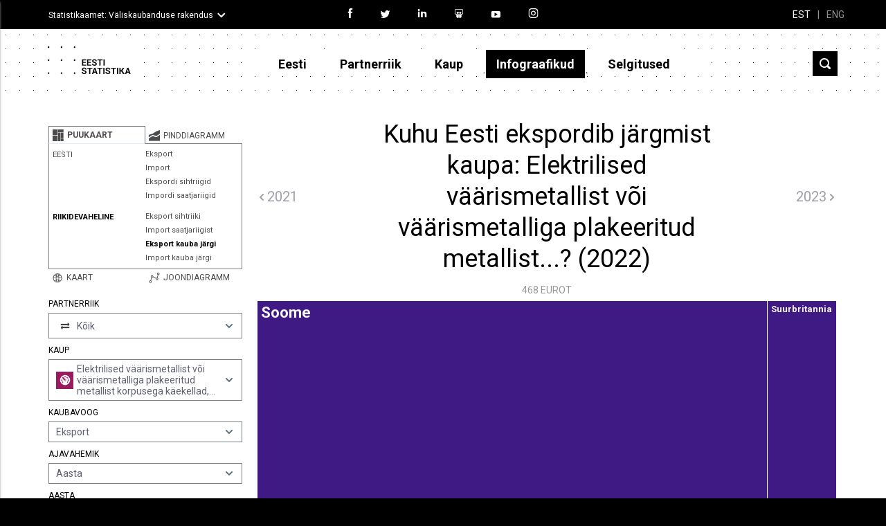

--- FILE ---
content_type: image/svg+xml
request_url: https://data.stat.ee/images/icons/app/geo_map-active.svg
body_size: 2264
content:
<?xml version="1.0" encoding="utf-8"?>
<!-- Generator: Adobe Illustrator 23.0.1, SVG Export Plug-In . SVG Version: 6.00 Build 0)  -->
<svg version="1.1" id="Capa_1" xmlns="http://www.w3.org/2000/svg" xmlns:xlink="http://www.w3.org/1999/xlink" x="0px" y="0px"
	 viewBox="0 0 10.1 10.1" style="enable-background:new 0 0 10.1 10.1;" xml:space="preserve">
<style type="text/css">
	.st0{fill:#000000;}
</style>
<g>
	<g transform="matrix( 1, 0, 0, 1, 0,0) ">
		<g>
			<g id="a_1_">
				<path class="st0" d="M8,2.52c-0.81-0.8-1.78-1.2-2.92-1.2c-1.13,0-2.1,0.4-2.91,1.2c-0.8,0.81-1.2,1.79-1.2,2.92
					c0,1.14,0.4,2.11,1.2,2.91c0.81,0.8,1.78,1.2,2.91,1.2c1.14,0,2.11-0.4,2.92-1.2c0.8-0.8,1.2-1.77,1.2-2.91
					C9.21,4.31,8.8,3.33,8,2.52 M5.47,2.29c0.15,0.31,0.28,0.7,0.37,1.18c-0.24,0.06-0.49,0.1-0.75,0.1c-0.25,0-0.51-0.03-0.76-0.1
					C4.42,2.99,4.55,2.6,4.7,2.29c0.14-0.27,0.27-0.41,0.38-0.41C5.2,1.88,5.33,2.02,5.47,2.29 M4.23,4.1
					C4.51,4.17,4.8,4.2,5.08,4.2c0.3,0,0.58-0.03,0.85-0.1c0.05,0.33,0.08,0.7,0.09,1.11H4.15C4.15,4.83,4.18,4.46,4.23,4.1
					 M7.77,3.19c0.5,0.6,0.78,1.27,0.85,2.03H6.58c0-0.37-0.04-0.8-0.1-1.27C6.95,3.77,7.38,3.52,7.77,3.19 M7.37,2.72
					c-0.29,0.25-0.62,0.45-0.99,0.6C6.27,2.77,6.12,2.33,5.94,2C6.46,2.13,6.94,2.37,7.37,2.72 M2.39,3.19
					c0.39,0.33,0.83,0.59,1.3,0.76C3.64,4.33,3.6,4.75,3.58,5.22H1.54C1.6,4.45,1.88,3.78,2.39,3.19 M3.77,3.32
					c-0.36-0.14-0.68-0.34-0.98-0.6C3.24,2.37,3.72,2.13,4.23,2C4.05,2.32,3.9,2.76,3.77,3.32 M3.58,5.72
					C3.6,6.25,3.65,6.74,3.72,7.18C3.27,7.34,2.86,7.57,2.49,7.87c-0.56-0.6-0.88-1.31-0.95-2.14h2.01 M2.91,8.24
					c0.28-0.21,0.59-0.38,0.92-0.5c0.09,0.45,0.23,0.83,0.41,1.15C3.75,8.77,3.31,8.56,2.91,8.24 M6.6,5.72h2.02
					C8.56,6.54,8.24,7.26,7.68,7.87C7.31,7.57,6.9,7.34,6.44,7.18c0.07-0.43,0.12-0.92,0.13-1.46 M6.02,5.72
					C6,6.26,5.96,6.7,5.91,7.03C5.62,6.98,5.34,6.95,5.08,6.95c-0.27,0-0.54,0.03-0.82,0.08c-0.07-0.41-0.11-0.84-0.11-1.3h1.82
					 M4.36,7.58C4.6,7.52,4.85,7.49,5.08,7.49c0.23,0,0.47,0.03,0.73,0.08c-0.1,0.44-0.22,0.79-0.36,1.06C5.31,8.88,5.19,9,5.08,9
					C4.97,9,4.85,8.88,4.72,8.64C4.58,8.37,4.46,8.02,4.36,7.58 M5.94,8.89c0.16-0.3,0.29-0.68,0.4-1.15C6.69,7.87,7,8.04,7.26,8.24
					C6.87,8.56,6.43,8.77,5.94,8.89z"/>
			</g>
		</g>
	</g>
</g>
</svg>


--- FILE ---
content_type: image/svg+xml
request_url: https://data.stat.ee/images/profile/share-dark-blue.svg
body_size: 1329
content:
<?xml version="1.0" encoding="utf-8"?>
<!-- Generator: Adobe Illustrator 23.0.1, SVG Export Plug-In . SVG Version: 6.00 Build 0)  -->
<svg version="1.1" id="Capa_1" xmlns="http://www.w3.org/2000/svg" xmlns:xlink="http://www.w3.org/1999/xlink" x="0px" y="0px"
	 viewBox="0 0 11.93 13.74" style="enable-background:new 0 0 11.93 13.74;" xml:space="preserve">
<style type="text/css">
	.st0{fill:#000000;}
</style>
<g>
	<path class="st0" d="M10.12,10.11c-0.53,0-1.01,0.23-1.34,0.59L3.54,7.39C3.6,7.21,3.64,7.02,3.64,6.82c0-0.2-0.03-0.39-0.09-0.57
		l5.17-3.27c0.33,0.41,0.84,0.67,1.41,0.67c1,0,1.82-0.82,1.82-1.82c0-1-0.82-1.82-1.82-1.82c-1,0-1.82,0.82-1.82,1.82
		c0,0.16,0.02,0.32,0.07,0.48L3.16,5.59C2.83,5.23,2.35,5,1.82,5C0.82,5,0,5.81,0,6.82c0,1,0.82,1.82,1.82,1.82
		c0.53,0,1.01-0.23,1.34-0.59l5.23,3.31c-0.06,0.18-0.09,0.37-0.09,0.58c0,1,0.82,1.82,1.82,1.82c1,0,1.82-0.82,1.82-1.82
		C11.93,10.92,11.12,10.11,10.12,10.11z M10.12,0.76c0.59,0,1.06,0.48,1.06,1.06c0,0.59-0.48,1.06-1.06,1.06
		c-0.59,0-1.06-0.48-1.06-1.06C9.05,1.23,9.53,0.76,10.12,0.76z M1.82,7.88c-0.59,0-1.06-0.48-1.06-1.06c0-0.59,0.48-1.06,1.06-1.06
		c0.59,0,1.06,0.48,1.06,1.06C2.88,7.4,2.4,7.88,1.82,7.88z M10.12,12.99c-0.59,0-1.06-0.48-1.06-1.06c0-0.59,0.48-1.06,1.06-1.06
		c0.59,0,1.06,0.48,1.06,1.06C11.18,12.51,10.7,12.99,10.12,12.99z"/>
</g>
</svg>


--- FILE ---
content_type: image/svg+xml
request_url: https://data.stat.ee/images/et-logo-white.svg
body_size: 6957
content:
<svg width="140" height="60" viewBox="0 0 140 60" fill="none" xmlns="http://www.w3.org/2000/svg">
<rect width="140" height="60" fill="white"/>
<path d="M49.7353 12.3188C50.3757 12.3188 50.8948 11.7998 50.8948 11.1594C50.8948 10.5191 50.3757 10 49.7353 10C49.095 10 48.5759 10.5191 48.5759 11.1594C48.5759 11.7998 49.095 12.3188 49.7353 12.3188Z" fill="black"/>
<path d="M30.9209 12.3188C31.5612 12.3188 32.0803 11.7998 32.0803 11.1594C32.0803 10.5191 31.5612 10 30.9209 10C30.2806 10 29.7615 10.5191 29.7615 11.1594C29.7615 11.7998 30.2806 12.3188 30.9209 12.3188Z" fill="black"/>
<path d="M12.1594 12.3188C12.7998 12.3188 13.3188 11.7998 13.3188 11.1594C13.3188 10.5191 12.7998 10 12.1594 10C11.5191 10 11 10.5191 11 11.1594C11 11.7998 11.5191 12.3188 12.1594 12.3188Z" fill="black"/>
<path d="M49.7353 31.0804C50.3757 31.0804 50.8948 30.5613 50.8948 29.9209C50.8948 29.2806 50.3757 28.7615 49.7353 28.7615C49.095 28.7615 48.5759 29.2806 48.5759 29.9209C48.5759 30.5613 49.095 31.0804 49.7353 31.0804Z" fill="black"/>
<path d="M30.9209 31.0804C31.5612 31.0804 32.0803 30.5613 32.0803 29.9209C32.0803 29.2806 31.5612 28.7615 30.9209 28.7615C30.2806 28.7615 29.7615 29.2806 29.7615 29.9209C29.7615 30.5613 30.2806 31.0804 30.9209 31.0804Z" fill="black"/>
<path d="M12.1594 31.0804C12.7998 31.0804 13.3188 30.5613 13.3188 29.9209C13.3188 29.2806 12.7998 28.7615 12.1594 28.7615C11.5191 28.7615 11 29.2806 11 29.9209C11 30.5613 11.5191 31.0804 12.1594 31.0804Z" fill="black"/>
<path d="M49.7353 49.8419C50.3757 49.8419 50.8948 49.3228 50.8948 48.6825C50.8948 48.0421 50.3757 47.5231 49.7353 47.5231C49.095 47.5231 48.5759 48.0421 48.5759 48.6825C48.5759 49.3228 49.095 49.8419 49.7353 49.8419Z" fill="black"/>
<path d="M30.9209 49.8419C31.5612 49.8419 32.0803 49.3228 32.0803 48.6825C32.0803 48.0421 31.5612 47.5231 30.9209 47.5231C30.2806 47.5231 29.7615 48.0421 29.7615 48.6825C29.7615 49.3228 30.2806 49.8419 30.9209 49.8419Z" fill="black"/>
<path d="M12.1594 49.8419C12.7998 49.8419 13.3188 49.3228 13.3188 48.6825C13.3188 48.0421 12.7998 47.5231 12.1594 47.5231C11.5191 47.5231 11 48.0421 11 48.6825C11 49.3228 11.5191 49.8419 12.1594 49.8419Z" fill="black"/>
<path fill-rule="evenodd" clip-rule="evenodd" d="M63.6481 48.6825C64.1751 48.6825 64.544 48.5771 64.8075 48.3663C65.071 48.1555 65.1764 47.892 65.1764 47.4704C65.1764 47.1014 65.071 46.8379 64.8075 46.6271C64.544 46.4163 64.1224 46.2582 63.49 46.0474C62.436 45.7312 61.5927 45.3623 61.0657 44.9407C60.5387 44.5191 60.2752 43.9394 60.2752 43.2016C60.2752 42.4111 60.5914 41.8314 61.2238 41.357C61.8563 40.8827 62.6468 40.6719 63.6481 40.6719C64.6494 40.6719 65.4399 40.9354 66.0723 41.4624C66.7047 41.9895 67.0209 42.6746 67.0209 43.4651H65.2291C65.2291 43.0435 65.071 42.7273 64.8075 42.4638C64.544 42.2003 64.1751 42.0949 63.6481 42.0949C63.1211 42.0949 62.7522 42.2003 62.4887 42.4111C62.2252 42.6219 62.1198 42.9381 62.1198 43.2543C62.1198 43.5705 62.2779 43.7813 62.5414 43.9921C62.8049 44.2029 63.3319 44.4137 64.017 44.6245C65.0183 44.9407 65.7561 45.3096 66.2831 45.7312C66.7574 46.1528 67.0209 46.7852 67.0209 47.5231C67.0209 48.3136 66.7047 48.946 66.125 49.3676C65.5453 49.7892 64.7021 50 63.7008 50C62.6995 50 61.8563 49.7365 61.1184 49.2622C60.3806 48.7879 60.0117 48.0501 60.0117 47.1014H61.8036C61.8036 47.6812 61.9617 48.0501 62.2779 48.3136C62.5941 48.5771 63.0684 48.6825 63.6481 48.6825ZM97.9564 48.6825C98.4834 48.6825 98.8523 48.5771 99.1158 48.3663C99.3793 48.1555 99.4847 47.892 99.4847 47.4704C99.4847 47.1014 99.3793 46.8379 99.1158 46.6271C98.8523 46.4163 98.4307 46.2582 97.7982 46.0474C96.7442 45.7312 95.901 45.3623 95.374 44.9407C94.847 44.5191 94.5835 43.9394 94.5835 43.2016C94.5835 42.4111 94.8997 41.8314 95.5321 41.357C96.1645 40.8827 96.955 40.6719 97.9564 40.6719C98.9577 40.6719 99.7482 40.9354 100.381 41.4624C101.013 41.9895 101.329 42.6746 101.329 43.4651H99.5374C99.5374 43.0435 99.3793 42.7273 99.1158 42.4638C98.8523 42.2003 98.4834 42.0949 97.9564 42.0949C97.4293 42.0949 97.0604 42.2003 96.7969 42.4111C96.5334 42.6219 96.428 42.9381 96.428 43.2543C96.428 43.5705 96.5861 43.7813 96.8496 43.9921C97.1131 44.2029 97.6401 44.4137 98.3253 44.6245C99.3266 44.9407 100.064 45.3096 100.591 45.7312C101.066 46.1528 101.329 46.7852 101.329 47.5231C101.329 48.3136 101.013 48.946 100.433 49.3676C99.8536 49.7892 99.0104 50 98.0091 50C97.0077 50 96.1645 49.7365 95.4267 49.2622C94.6889 48.7879 94.32 48.0501 94.32 47.1014H96.1118C96.1118 47.6812 96.2699 48.0501 96.5861 48.3136C96.9023 48.5771 97.3766 48.6825 97.9564 48.6825ZM109.709 40.8827H102.225V42.253H105.071V49.8946H106.863V42.3057H109.709V40.8827ZM110.921 40.8827H112.713V49.8946H110.921V40.8827ZM119.775 49.8946H121.988L118.773 45.0988L121.725 40.8827H119.511L117.14 44.5718H116.349V40.8827H114.557V49.8946H116.349V46.1528H117.35L119.775 49.8946ZM130.684 49.8946H128.839L128.259 47.9447H125.097L124.465 49.8946H122.62L125.73 40.8827H127.574L130.684 49.8946ZM127.785 46.5217L126.626 42.8854L125.466 46.5217H127.785ZM92.9497 40.8827H91.1579V49.8946H92.9497V40.8827ZM82.4095 40.8827H89.893V42.3057H87.0472V49.8946H85.2554V42.253H82.4095V40.8827ZM78.8785 42.8854L80.0379 46.5217H77.7191L78.8785 42.8854ZM82.9366 49.8946H81.0921L80.5124 47.9447H77.3503L76.7179 49.8946H74.8734L77.9827 40.8827H79.8273L82.9366 49.8946ZM75.4005 40.8827H67.917V42.253H70.7628V49.8946H72.5547V42.3057H75.4005V40.8827Z" fill="black"/>
<path fill-rule="evenodd" clip-rule="evenodd" d="M78.4571 36.614C78.9841 36.614 79.353 36.5086 79.6165 36.2978C79.88 36.087 79.9854 35.8234 79.9854 35.4018C79.9854 35.0329 79.88 34.7694 79.6165 34.5586C79.353 34.3478 78.9314 34.1897 78.299 33.9789C77.245 33.6627 76.4017 33.2938 75.8747 32.8722C75.3477 32.4506 75.0842 31.9236 75.0842 31.1331C75.0842 30.3426 75.4004 29.7628 76.0328 29.2885C76.6653 28.8142 77.4558 28.6034 78.4571 28.6034C79.4584 28.6034 80.2489 28.8669 80.8813 29.3939C81.5137 29.9209 81.8299 30.6061 81.8299 31.3966H80.0381C80.0381 30.975 79.88 30.6588 79.6165 30.3953C79.353 30.1318 78.9841 30.0263 78.4571 30.0263C77.9301 30.0263 77.5612 30.1318 77.2977 30.3426C77.0342 30.5534 76.9288 30.8696 76.9288 31.1858C76.9288 31.502 77.0869 31.7128 77.3504 31.9236C77.6139 32.1344 78.1409 32.3452 78.826 32.556C79.8273 32.8722 80.5651 33.2411 81.0921 33.6627C81.5664 34.0843 81.8299 34.7167 81.8299 35.4545C81.8299 36.2451 81.5137 36.8775 80.934 37.2991C80.3543 37.7207 79.5111 37.9315 78.5098 37.9315C77.5085 37.9315 76.6653 37.668 75.9274 37.1937C75.1896 36.7194 74.8207 35.9816 74.8207 35.0329H76.6126C76.6126 35.6126 76.7707 35.9816 77.0869 36.2451C77.4031 36.5086 77.8774 36.614 78.4571 36.614ZM90.1568 28.8142H82.6733V30.1845H85.5191V37.8261H87.3109V30.1845H90.1568V28.8142ZM93.2131 28.8142H91.4213V37.8261H93.2131V28.8142ZM73.2925 32.4506H69.5507V30.1845H73.9249V28.8142H67.7589V37.8261H73.9249V36.4559H69.5507V33.8735H73.2925V32.4506ZM62.1724 32.4506H65.9142V33.8735H62.1724V36.4559H66.5466V37.8261H60.3806V28.8142H66.5466V30.1845H62.1724V32.4506Z" fill="black"/>
</svg>
